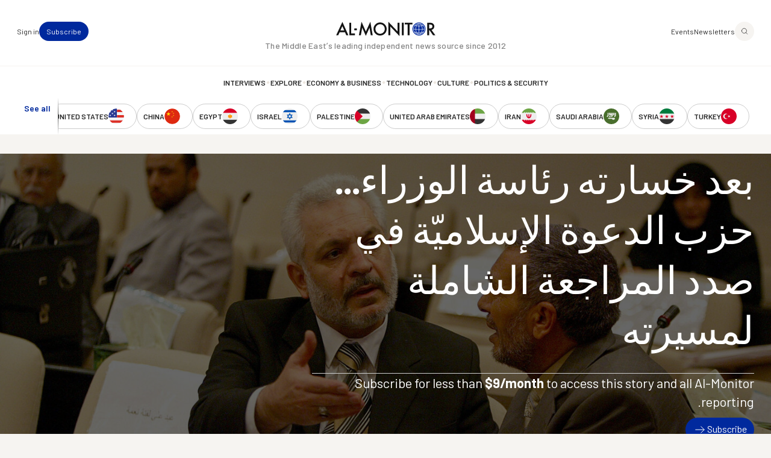

--- FILE ---
content_type: text/html; charset=UTF-8
request_url: https://www.al-monitor.com/ar/contents/articles/originals/2018/10/iraq-premiership-dawa-party.html
body_size: 17250
content:
<!DOCTYPE html>
<html lang="ar" dir="rtl" prefix="og: https://ogp.me/ns#">
  <head>
    <meta charset="utf-8" />
<style>/* @see https://github.com/aFarkas/lazysizes#broken-image-symbol */.js img.lazyload:not([src]) { visibility: hidden; }/* @see https://github.com/aFarkas/lazysizes#automatically-setting-the-sizes-attribute */.js img.lazyloaded[data-sizes=auto] { display: block; width: 100%; }/* Transition effect. */.js .lazyload, .js .lazyloading { opacity: 0; }.js .lazyloaded { opacity: 1; -webkit-transition: opacity 2000ms; transition: opacity 2000ms; }</style>
<meta name="description" content="يحاول حزب الدعوة الإسلاميّة لملمة صفوفه من جديد وإجراء مراجعات شاملة لمسيرته السياسيّة، بعدما فقد رئاسة الوزارء للمرّة الأولى منذ 14 عاماً، لكنّ عقبات كثيرة قد تحول دون عودة الحزب كما كان في السابق، وأبرزها التنافس الكبير بين زعيمه نوري المالكي وحيدر العبادي، وتراجع شعبيّته وظهور قوى كثيرة منافسة." />
<link rel="canonical" href="https://www.al-monitor.com/ar/contents/articles/originals/2018/10/iraq-premiership-dawa-party.html" />
<link rel="icon" href="/themes/custom/alm/icons/favicon.ico" />
<link rel="mask-icon" href="/themes/custom/alm/icons/globe.svg" />
<link rel="icon" sizes="16x16" href="/themes/custom/alm/icons/apple-touch-icon-16x16.png" />
<link rel="icon" sizes="32x32" href="/themes/custom/alm/icons/apple-touch-icon-32x32.png" />
<link rel="icon" sizes="96x96" href="/themes/custom/alm/icons/apple-touch-icon-96x96.png" />
<link rel="icon" sizes="192x192" href="/themes/custom/alm/icons/apple-touch-icon-192x192.png" />
<link rel="apple-touch-icon" href="/themes/custom/alm/icons/apple-touch-icon-60x60.png" />
<link rel="apple-touch-icon" sizes="72x72" href="/themes/custom/alm/icons/apple-touch-icon-72x72.png" />
<link rel="apple-touch-icon" sizes="76x76" href="/themes/custom/alm/icons/apple-touch-icon-76x76.png" />
<link rel="apple-touch-icon" sizes="114x114" href="/themes/custom/alm/icons/apple-touch-icon-114x114.png" />
<link rel="apple-touch-icon" sizes="120x120" href="/themes/custom/alm/icons/apple-touch-icon-120x120.png" />
<link rel="apple-touch-icon" sizes="144x144" href="/themes/custom/alm/icons/apple-touch-icon-144x144.png" />
<link rel="apple-touch-icon" sizes="152x152" href="/themes/custom/alm/icons/apple-touch-icon-152x152.png" />
<link rel="apple-touch-icon" sizes="180x180" href="/themes/custom/alm/icons/apple-touch-icon-180x180.png" />
<link rel="apple-touch-icon-precomposed" href="/themes/custom/alm/icons/apple-touch-icon-57x57.png" />
<link rel="apple-touch-icon-precomposed" sizes="72x72" href="/themes/custom/alm/icons/apple-touch-icon-72x72.png" />
<link rel="apple-touch-icon-precomposed" sizes="76x76" href="/themes/custom/alm/icons/apple-touch-icon-76x76.png" />
<link rel="apple-touch-icon-precomposed" sizes="114x114" href="/themes/custom/alm/icons/apple-touch-icon-114x114.png" />
<link rel="apple-touch-icon-precomposed" sizes="120x120" href="/themes/custom/alm/icons/apple-touch-icon-120x120.png" />
<link rel="apple-touch-icon-precomposed" sizes="144x144" href="/themes/custom/alm/icons/apple-touch-icon-144x144.png" />
<link rel="apple-touch-icon-precomposed" sizes="152x152" href="/themes/custom/alm/icons/apple-touch-icon-152x152.png" />
<link rel="apple-touch-icon-precomposed" sizes="180x180" href="/themes/custom/alm/icons/apple-touch-icon-180x180.png" />
<meta property="og:site_name" content="AL-Monitor: The Middle Eastʼs leading independent news source since 2012" />
<meta property="og:type" content="article" />
<meta property="og:url" content="https://www.al-monitor.com/ar/contents/articles/originals/2018/10/iraq-premiership-dawa-party.html" />
<meta property="og:title" content="بعد خسارته رئاسة الوزراء... حزب الدعوة الإسلاميّة في صدد المراجعة الشاملة لمسيرته" />
<meta property="og:description" content="يحاول حزب الدعوة الإسلاميّة لملمة صفوفه من جديد وإجراء مراجعات شاملة لمسيرته السياسيّة، بعدما فقد رئاسة الوزارء للمرّة الأولى منذ 14 عاماً، لكنّ عقبات كثيرة قد تحول دون عودة الحزب كما كان في السابق، وأبرزها التنافس الكبير بين زعيمه نوري المالكي وحيدر العبادي، وتراجع شعبيّته وظهور قوى كثيرة منافسة." />
<meta property="og:image" content="https://www.al-monitor.com/sites/default/files/styles/social_media_share/public/almpics/2018/10/GettyImages-71193152.jpg/GettyImages-71193152.jpg?h=a5ae579a&amp;itok=E_7EmFLW" />
<meta property="og:image:width" content="1200" />
<meta property="og:image:height" content="628" />
<meta property="og:image:alt" content="Baghdad, IRAQ: Iraqi deputy Ali al-Adib (L), member of the Shiite Iraqi al-Dawa Party chats with Sunni speaker Mahmud Mashhadani prior the start of the parliament session in Baghdad&#039;s heavily fortified green zone, 17 May 2006. Iraqi prime minister designate Nuri al-Maliki will present his cabinet line-up for parliamentary approval on Saturday, deputy parliamentary speaker Sheikh Khalid al-Attiya said today. AFP PHOTO/POOL SABAH ARAR (Photo credit should read SABAH ARAR/AFP/Getty Images)" />
<meta name="twitter:card" content="summary_large_image" />
<meta name="twitter:site" content="@AlMonitor" />
<meta name="twitter:title" content="بعد خسارته رئاسة الوزراء... حزب الدعوة الإسلاميّة في صدد المراجعة الشاملة لمسيرته" />
<meta name="twitter:description" content="يحاول حزب الدعوة الإسلاميّة لملمة صفوفه من جديد وإجراء مراجعات شاملة لمسيرته السياسيّة، بعدما فقد رئاسة الوزارء للمرّة الأولى منذ 14 عاماً، لكنّ عقبات كثيرة قد تحول دون عودة الحزب كما كان في السابق، وأبرزها التنافس الكبير بين زعيمه نوري المالكي وحيدر العبادي، وتراجع شعبيّته وظهور قوى كثيرة منافسة." />
<meta name="twitter:site:id" content="290061912" />
<meta name="twitter:image" content="https://www.al-monitor.com/sites/default/files/styles/social_media_share/public/almpics/2018/10/GettyImages-71193152.jpg/GettyImages-71193152.jpg?h=a5ae579a&amp;itok=E_7EmFLW" />
<meta name="Generator" content="Drupal 10 (https://www.drupal.org)" />
<meta name="MobileOptimized" content="width" />
<meta name="HandheldFriendly" content="true" />
<meta name="viewport" content="width=device-width, initial-scale=1.0" />
<script type="application/ld+json">{
    "@context": "https://schema.org",
    "@graph": [
        {
            "@type": "NewsArticle",
            "name": "بعد خسارته رئاسة الوزراء... حزب الدعوة الإسلاميّة  في صدد المراجعة الشاملة لمسيرته",
            "headline": "بعد خسارته رئاسة الوزراء... حزب الدعوة الإسلاميّة  في صدد المراجعة الشاملة لمسيرته",
            "description": "يحاول حزب الدعوة الإسلاميّة لملمة صفوفه من جديد وإجراء مراجعات شاملة لمسيرته السياسيّة، بعدما فقد رئاسة الوزارء للمرّة الأولى منذ 14 عاماً، لكنّ عقبات كثيرة قد تحول دون عودة الحزب كما كان في السابق، وأبرزها التنافس الكبير بين زعيمه نوري المالكي وحيدر العبادي، وتراجع شعبيّته وظهور قوى كثيرة منافسة.",
            "image": {
                "@type": "ImageObject",
                "representativeOfPage": "True",
                "url": "https://www.al-monitor.com/sites/default/files/styles/social_media_share/public/almpics/2018/10/GettyImages-71193152.jpg/GettyImages-71193152.jpg?h=a5ae579a\u0026itok=E_7EmFLW",
                "width": "1200",
                "height": "628"
            },
            "datePublished": "2018-10-19T00:00:52-0400",
            "isAccessibleForFree": "True",
            "dateModified": "2021-03-02T11:24:24-0500",
            "author": {
                "@type": "Person",
                "@id": "https://www.al-monitor.com/ar/contents/authors/omar-sattar.html",
                "name": "عمر ستار",
                "url": "https://www.al-monitor.com/ar/contents/authors/omar-sattar.html",
                "logo": {
                    "@type": "ImageObject",
                    "representativeOfPage": "False",
                    "url": "https://www.al-monitor.com/themes/custom/alm/images/schema-logo.png",
                    "width": "412",
                    "height": "60"
                }
            },
            "publisher": {
                "@type": "Organization",
                "@id": "https://www.al-monitor.com/ar",
                "name": "AL-Monitor: The Middle Eastʼs leading independent news source since 2012",
                "url": "https://www.al-monitor.com/ar",
                "logo": {
                    "@type": "ImageObject",
                    "representativeOfPage": "False",
                    "url": "https://www.al-monitor.com/themes/custom/alm/images/schema-logo.png",
                    "width": "412",
                    "height": "60"
                }
            },
            "mainEntityOfPage": "https://www.al-monitor.com/ar"
        }
    ]
}</script>
<meta name="apple-itunes-app" content="app-id=6478243264" />
<link rel="alternate" hreflang="en" href="https://www.al-monitor.com/originals/2018/10/iraq-premiership-dawa-party.html" />
<link rel="alternate" hreflang="ar" href="https://www.al-monitor.com/ar/contents/articles/originals/2018/10/iraq-premiership-dawa-party.html" />

    <title>بعد خسارته رئاسة الوزراء... حزب الدعوة الإسلاميّة في صدد المراجعة الشاملة لمسيرته - AL-Monitor: The Middle Eastʼs leading independent news source since 2012</title>
    <link rel="stylesheet" media="all" href="/sites/default/files/css/css_s_BipbQhPu1lUUt0o3z6w6pyOD0P4e-PYGa3C8LZW1Q.css?delta=0&amp;language=ar&amp;theme=alm&amp;include=eJw9jEEOwzAIBD9kmSdZOMYRDTEV0Db-fd0echnNaqRFOaHrCE-4bBetKKlSBFmh66lOrXSWNR12GmQrbwc1DrWC26bWWAfclrutNxotdcEdfsjC4yj4wCv59KATKjqlUPTgPkG4GtpMb6aPw5_51PYS-gLgKz1A" />
<link rel="stylesheet" media="all" href="https://fonts.googleapis.com/css2?family=Barlow:ital,wght@0,400;0,500;0,600;0,700;1,400;1,500;1,600;1,700&amp;display=fallback" />
<link rel="stylesheet" media="all" href="/sites/default/files/css/css_qeSbe1IIDOVMeEi_WNzTV5JsQXMOoCmxcSRPKhksz0I.css?delta=2&amp;language=ar&amp;theme=alm&amp;include=eJw9jEEOwzAIBD9kmSdZOMYRDTEV0Db-fd0echnNaqRFOaHrCE-4bBetKKlSBFmh66lOrXSWNR12GmQrbwc1DrWC26bWWAfclrutNxotdcEdfsjC4yj4wCv59KATKjqlUPTgPkG4GtpMb6aPw5_51PYS-gLgKz1A" />

    
    <!-- Google Tag Manager -->
    <script>(function(w,d,s,l,i){w[l]=w[l]||[];w[l].push({'gtm.start':
    new Date().getTime(),event:'gtm.js'});var f=d.getElementsByTagName(s)[0],
    j=d.createElement(s),dl=l!='dataLayer'?'&l='+l:'';j.async=true;j.src=
    'https://www.googletagmanager.com/gtm.js?id='+i+dl;f.parentNode.insertBefore(j,f);
    })(window,document,'script','dataLayer','GTM-PNJ4B4R');</script>
    <!-- End Google Tag Manager -->

    <script type="text/javascript" async>function r(e){/in/.test(document.readyState)?setTimeout("r("+e+")",9):e()}function callback(e){console.log("reply",e)}r(function(){var e=new XMLHttpRequest;e.onreadystatechange=function(){4==e.readyState&&200==e.status&&callback(e.responseText)};var t=window.location.href;e.open("POST","https://ipapi.optiryte.com/api/IP?Token=YOUR_TRACKING_CODE",!0),e.setRequestHeader("content-type","application/x-www-form-urlencoded"),e.send(t)});</script>

    <!-- Facebook Pixel Code -->
    <script>
    !function(f,b,e,v,n,t,s)
    {if(f.fbq)return;n=f.fbq=function(){n.callMethod?
    n.callMethod.apply(n,arguments):n.queue.push(arguments)};
    if(!f._fbq)f._fbq=n;n.push=n;n.loaded=!0;n.version='2.0';
    n.queue=[];t=b.createElement(e);t.async=!0;
    t.src=v;s=b.getElementsByTagName(e)[0];
    s.parentNode.insertBefore(t,s)}(window,document,'script','https://connect.facebook.net/en_US/fbevents.js');
    fbq('init', '966621336700630');
    fbq('track', 'PageView');
    // Circlebrain
    fbq('init', '1569525037283060');
    fbq('track', 'PageView');
    </script>
    <!-- End Facebook Pixel Code -->

    <!-- Twitter universal website tag code -->
    <script>
    !function(e,t,n,s,u,a){e.twq||(s=e.twq=function(){s.exe?s.exe.apply(s,arguments):s.queue.push(arguments);
    },s.version='1.1',s.queue=[],u=t.createElement(n),u.async=!0,u.src='//static.ads-twitter.com/uwt.js',
    a=t.getElementsByTagName(n)[0],a.parentNode.insertBefore(u,a))}(window,document,'script');
    // Insert Twitter Pixel ID and Standard Event data below
    twq('init','nxhis');
    twq('track','PageView');
    </script>
    <!-- End Twitter universal website tag code -->
    <!-- Hotjar Tracking Code for Al Monitor via Cerebral -->
    <script>
      (function(h,o,t,j,a,r){
        h.hj=h.hj||function(){(h.hj.q=h.hj.q||[]).push(arguments)};
        h._hjSettings={hjid:6399446,hjsv:6};
        a=o.getElementsByTagName('head')[0];
        r=o.createElement('script');r.async=1;
        r.src=t+h._hjSettings.hjid+j+h._hjSettings.hjsv;
        a.appendChild(r);
      })(window,document,'https://static.hotjar.com/c/hotjar-','.js?sv=');
    </script>
  </head>
  <body class="alias--contents-articles-originals-2018-10-iraq-premiership-dawa-partyhtml nodetype--article logged-out fixed-header">
    <!-- Google Tag Manager (noscript) -->
    <noscript><iframe src="https://www.googletagmanager.com/ns.html?id=GTM-PNJ4B4R"
    height="0" width="0" style="display:none;visibility:hidden"></iframe></noscript>
    <!-- End Google Tag Manager (noscript) -->

    <!-- Facebook Pixel Code -->
    <noscript><img height="1" width="1"  src="https://www.facebook.com/tr?id=966621336700630&ev=PageView&noscript=1"/></noscript>
    <!-- Facebook Pixel Code -->

    <!-- Circlebrain Facebook Pixel Code -->
    <noscript><img height="1" width="1" style="display:none"
    src="https://www.facebook.com/tr?id=1569525037283060&ev=PageView&noscript=1"
    /></noscript>

        <a href="#main-content" class="visually-hidden focusable">
      تجاوز إلى المحتوى الرئيسي
    </a>
    
      <div class="dialog-off-canvas-main-canvas" data-off-canvas-main-canvas>
    



<div  class="layout-container" data-overlay-visible="false">
  <div class="alm-overlay"></div>
            

<header id="header"  class="header header--fixed">
  <div  class="header__inner">

    <div  class="header__primary">
      <div  class="header__primary_content">
        <div  class="header__search_nav">
                      <a href="#" id="toggle-expand" class="toggle-expand">

                

<svg  class="toggle-expand__icon"

  
  
  >
      <use xlink:href="/themes/custom/alm/dist/icons.svg?v1.7#discover"></use>
</svg>

                

<svg  class="toggle-expand-dark__icon"

  
  
  >
      <use xlink:href="/themes/custom/alm/dist/icons.svg?v1.7#discover-dark"></use>
</svg>
            </a>
            <div  class="header__search_links">
              <a href="/explore" class="button--tertiary explore-search" title="Search and explore Al-Monitor">
                <span class="icon">
                  <img class="default" src= "/themes/custom/alm/images/icons/magnifiying-glass.svg" aria-hidden="true" alt="search icon"/>
                  <img class="on-hover u-display--none" src= "/themes/custom/alm/images/icons/magnifiying-glass-white.svg" aria-hidden="true" alt="search icon"/>
                </span>
              </a>
              <a href="/newsletter/subscribe" class="button button--bare button--xsmall">Newsletters</a>
              <a href="/events" class="button button--bare button--xsmall">Events</a>
            </div>
                  </div>
        <div  class="header__branding">
                      

<a
   class="logo-link"
    href="/"
>
      

  
<img
   class="logo__image"
      src="/themes/custom/alm/images/logo.svg"
      alt="Logo"
    />
    

  
<img
   class="logo_dark__image"
      src="/themes/custom/alm/images/logo-dark.svg"
      alt="Logo"
    />
  </a>
                  </div>

        <div  class="header__user_tools">

                      <div  class="header__user_tools_links">
                

<div class="user-menu--container">
  



    
                          
    

  
<ul  class="user-menu" id="user-menu">
              



<li  class="item">
                <a href="/ar/pro/subscribe" class="user-menu__link button button--primary button--xsmall" data-drupal-link-system-path="pro/subscribe">Subscribe</a>
          </li>
            



<li  class="item">
                <a href="/ar/user/login?current=/ar/contents/articles/originals/2018/10/iraq-premiership-dawa-party.html" class="user-menu__link button button--bare button--xsmall" data-drupal-link-system-path="user/login">Sign in</a>
          </li>
      </ul>
  
</div>

            </div>
                  </div>
      </div>
    </div>

    <div  class="header__middle">
      <div  class="header__middle_content">
                  
<h5  class="h5 h5--site-slogan">
      The Middle Eastʼs leading independent news source since 2012
  </h5>
              </div>
    </div>

    <div  class="header__secondary">
      <div  class="header__menu">
          



<div  class="auxiliary-menu auxiliary-menu--header auxiliary-menu--before">
      <button class="button button--bare button--close">
      

<svg  class="icon"

  
  
  >
      <use xlink:href="/themes/custom/alm/dist/icons.svg?v1.7#close"></use>
</svg>
      <span class="visually-hidden">Close Menu</span>
    </button>
    <div  data-bef-auto-submit-full-form="" data-bef-auto-submit="" data-bef-auto-submit-delay="500" data-bef-auto-submit-minimum-length="3" data-drupal-selector="views-exposed-form-search-page-1" class="block views-exposed-form bef-exposed-form">
  
      <h2 class="h2">Search</h2>
    
      <form action="/ar/search" method="get" id="views-exposed-form-search-page-1" accept-charset="UTF-8">
  <div  action="/ar/search" method="get" id="views-exposed-form-search-page-1" accept-charset="UTF-8" class="placeholder-icon">
    <svg width="33" height="33" viewBox="0 0 33 33" fill="none" xmlns="http://www.w3.org/2000/svg">
  <path d="M26.3402 25.7728L21.3402 20.7728M7.00684 14.7728C7.00684 10.1704 10.7378 6.43945 15.3402 6.43945C19.9425 6.43945 23.6735 10.1704 23.6735 14.7728C23.6735 19.3752 19.9425 23.1061 15.3402 23.1061C10.7378 23.1061 7.00684 19.3752 7.00684 14.7728Z" stroke="#242424" stroke-width="1.5" stroke-linecap="round" stroke-linejoin="round"/>
</svg>
  </div>
  <div class="js-form-item form-item">
      
        <input placeholder="Keywords, topics and authors" data-drupal-selector="edit-text" type="text" id="edit-text" name="text" value="" size="30" maxlength="128" class="form-text form-item__textfield" />

        </div>
<div data-drupal-selector="edit-actions" class="form-actions js-form-wrapper form-wrapper" id="edit-actions--2">
<button data-bef-auto-submit-click="" class="js-hide button js-form-submit form-submit search-submit-button button--imaged input-button-converted" data-drupal-selector="edit-submit-search" type="submit" id="edit-submit-search" value="Search">
  <span class="icon"><?xml version="1.0" encoding="UTF-8"?>
<svg id="Layer_1" data-name="Layer 1" xmlns="http://www.w3.org/2000/svg" version="1.1" viewBox="0 0 33 33">
  <defs>
    <style>
      .cls-1 {
        fill: none;
        stroke: #fff;
        stroke-linecap: round;
        stroke-linejoin: round;
        stroke-width: 1.5px;
      }
    </style>
  </defs>
  <path class="cls-1" d="M26.3,25.8l-5-5M7,14.8c0-4.6,3.7-8.3,8.3-8.3s8.3,3.7,8.3,8.3-3.7,8.3-8.3,8.3-8.3-3.7-8.3-8.3Z"/>
</svg></span>
  <span class="text u-visually-hidden"> Search </span>
</button>
</div>


</form>

  </div>

  </div>
  
<nav role="navigation" aria-labelledby="block-alm-main-menu-menu" id="block-alm-main-menu">
            
  <h2 class="visually-hidden" id="block-alm-main-menu-menu">Main navigation</h2>
  

        

<nav>
  <div id="main-nav" class="main-nav">
    <div class="main-nav--newsletters">
      <a href="/newsletter/subscribe"><img src="/themes/custom/alm/images/newsletters.png" alt="Newsletters" /></a>
    </div>
    



    
                          
    


<ul  class="main-menu">
              



<li  class="item">
                <a href="/ar/taxonomy/term/8960" class="main-menu__link " data-drupal-link-system-path="taxonomy/term/8960">Politics &amp; Security</a>
          </li>
  
<li  class="item item--separator">
        

<svg  class="icon"

  
  
  >
      <use xlink:href="/themes/custom/alm/dist/icons.svg?v1.7#menu-separator"></use>
</svg>
    </li>
            



<li  class="item">
                <a href="/ar/taxonomy/term/8961" class="main-menu__link " data-drupal-link-system-path="taxonomy/term/8961">Culture</a>
          </li>
  
<li  class="item item--separator">
        

<svg  class="icon"

  
  
  >
      <use xlink:href="/themes/custom/alm/dist/icons.svg?v1.7#menu-separator"></use>
</svg>
    </li>
            



<li  class="item">
                <a href="/ar/taxonomy/term/8962" class="main-menu__link " data-drupal-link-system-path="taxonomy/term/8962">Technology</a>
          </li>
  
<li  class="item item--separator">
        

<svg  class="icon"

  
  
  >
      <use xlink:href="/themes/custom/alm/dist/icons.svg?v1.7#menu-separator"></use>
</svg>
    </li>
            



<li  class="item">
                <a href="/ar/taxonomy/term/8963" class="main-menu__link " data-drupal-link-system-path="taxonomy/term/8963">Economy &amp; Business</a>
          </li>
  
<li  class="item item--separator">
        

<svg  class="icon"

  
  
  >
      <use xlink:href="/themes/custom/alm/dist/icons.svg?v1.7#menu-separator"></use>
</svg>
    </li>
            



<li  class="item">
                <a href="/ar/explore" class="main-menu__link " data-drupal-link-system-path="explore">Explore</a>
          </li>
  
<li  class="item item--separator">
        

<svg  class="icon"

  
  
  >
      <use xlink:href="/themes/custom/alm/dist/icons.svg?v1.7#menu-separator"></use>
</svg>
    </li>
            



<li  class="item">
                <a href="/ar/interviews" class="main-menu__link " data-drupal-link-system-path="interviews">Interviews</a>
          </li>
  
<li  class="item item--separator">
        

<svg  class="icon"

  
  
  >
      <use xlink:href="/themes/custom/alm/dist/icons.svg?v1.7#menu-separator"></use>
</svg>
    </li>
            



<li  class="item">
                <a href="/ar/explore" class="main-menu__link " data-drupal-link-system-path="explore">Explore</a>
          </li>
  
<li  class="item item--separator">
        

<svg  class="icon"

  
  
  >
      <use xlink:href="/themes/custom/alm/dist/icons.svg?v1.7#menu-separator"></use>
</svg>
    </li>
            



<li  class="item">
                <a href="/ar/events" class="main-menu__link " data-drupal-link-system-path="events">Events</a>
          </li>
  
<li  class="item item--separator">
        

<svg  class="icon"

  
  
  >
      <use xlink:href="/themes/custom/alm/dist/icons.svg?v1.7#menu-separator"></use>
</svg>
    </li>
            



<li  class="item">
                <a href="/ar/authors" class="main-menu__link " data-drupal-link-system-path="authors">Journalists</a>
          </li>
      </ul>
  
  </div>
</nav>

  </nav>
<nav role="navigation" aria-labelledby="block-alm-secondarynavigation-menu" id="block-alm-secondarynavigation">
            
  <h2 class="visually-hidden" id="block-alm-secondarynavigation-menu">Secondary Navigation</h2>
  

        

<nav class="secondary-nav__wrapper" data-with-expander="true">
  <div id="secondary-nav" class="secondary-nav">
    



    
                          
    


<ul  class="secondary-menu">
              



<li  class="item">
                    

  
<a
   class="country country--with-icon"
    href="/ar/taxonomy/term/21"
>
            

<svg  class="icon icon--country"

  
  
  >
      <use xlink:href="/themes/custom/alm/dist/icons.svg?v1.7#turkey"></use>
</svg>
  
      <div class="country--name">Turkey</div>
    </a>
          </li>
            



<li  class="item">
                    

  
<a
   class="country country--with-icon"
    href="/ar/taxonomy/term/15"
>
            

<svg  class="icon icon--country"

  
  
  >
      <use xlink:href="/themes/custom/alm/dist/icons.svg?v1.7#syria"></use>
</svg>
  
      <div class="country--name">Syria</div>
    </a>
          </li>
            



<li  class="item">
                    

  
<a
   class="country country--with-icon"
    href="/ar/taxonomy/term/11"
>
            

<svg  class="icon icon--country"

  
  
  >
      <use xlink:href="/themes/custom/alm/dist/icons.svg?v1.7#saudi-arabia"></use>
</svg>
  
      <div class="country--name">Saudi Arabia</div>
    </a>
          </li>
            



<li  class="item">
                    

  
<a
   class="country country--with-icon"
    href="/ar/taxonomy/term/35"
>
            

<svg  class="icon icon--country"

  
  
  >
      <use xlink:href="/themes/custom/alm/dist/icons.svg?v1.7#iran"></use>
</svg>
  
      <div class="country--name">Iran</div>
    </a>
          </li>
            



<li  class="item">
                    

  
<a
   class="country country--with-icon"
    href="/ar/taxonomy/term/7"
>
            

<svg  class="icon icon--country"

  
  
  >
      <use xlink:href="/themes/custom/alm/dist/icons.svg?v1.7#united-arab-emirates"></use>
</svg>
  
      <div class="country--name">United Arab Emirates</div>
    </a>
          </li>
            



<li  class="item">
                    

  
<a
   class="country country--with-icon"
    href="/ar/taxonomy/term/20"
>
            

<svg  class="icon icon--country"

  
  
  >
      <use xlink:href="/themes/custom/alm/dist/icons.svg?v1.7#palestine"></use>
</svg>
  
      <div class="country--name">Palestine</div>
    </a>
          </li>
            



<li  class="item">
                    

  
<a
   class="country country--with-icon"
    href="/ar/taxonomy/term/17"
>
            

<svg  class="icon icon--country"

  
  
  >
      <use xlink:href="/themes/custom/alm/dist/icons.svg?v1.7#israel"></use>
</svg>
  
      <div class="country--name">Israel</div>
    </a>
          </li>
            



<li  class="item">
                    

  
<a
   class="country country--with-icon"
    href="/ar/taxonomy/term/19"
>
            

<svg  class="icon icon--country"

  
  
  >
      <use xlink:href="/themes/custom/alm/dist/icons.svg?v1.7#egypt"></use>
</svg>
  
      <div class="country--name">Egypt</div>
    </a>
          </li>
            



<li  class="item">
                    

  
<a
   class="country country--with-icon"
    href="/ar/taxonomy/term/9018"
>
            

<svg  class="icon icon--country"

  
  
  >
      <use xlink:href="/themes/custom/alm/dist/icons.svg?v1.7#china"></use>
</svg>
  
      <div class="country--name">China</div>
    </a>
          </li>
            



<li  class="item">
                    

  
<a
   class="country country--with-icon"
    href="/ar/taxonomy/term/41"
>
            

<svg  class="icon icon--country"

  
  
  >
      <use xlink:href="/themes/custom/alm/dist/icons.svg?v1.7#united-states"></use>
</svg>
  
      <div class="country--name">United States</div>
    </a>
          </li>
            



<li  class="item">
                    

  
<a
   class="country country--with-icon"
    href="/ar/taxonomy/term/38"
>
            

<svg  class="icon icon--country"

  
  
  >
      <use xlink:href="/themes/custom/alm/dist/icons.svg?v1.7#russia"></use>
</svg>
  
      <div class="country--name">Russia</div>
    </a>
          </li>
            



<li  class="item">
                    

  
<a
   class="country country--with-icon"
    href="/ar/taxonomy/term/9"
>
            

<svg  class="icon icon--country"

  
  
  >
      <use xlink:href="/themes/custom/alm/dist/icons.svg?v1.7#qatar"></use>
</svg>
  
      <div class="country--name">Qatar</div>
    </a>
          </li>
            



<li  class="item">
                    

  
<a
   class="country country--with-icon"
    href="/ar/taxonomy/term/18"
>
            

<svg  class="icon icon--country"

  
  
  >
      <use xlink:href="/themes/custom/alm/dist/icons.svg?v1.7#lebanon"></use>
</svg>
  
      <div class="country--name">Lebanon</div>
    </a>
          </li>
            



<li  class="item">
                    

  
<a
   class="country country--with-icon"
    href="/ar/taxonomy/term/12"
>
            

<svg  class="icon icon--country"

  
  
  >
      <use xlink:href="/themes/custom/alm/dist/icons.svg?v1.7#oman"></use>
</svg>
  
      <div class="country--name">Oman</div>
    </a>
          </li>
            



<li  class="item">
                    

  
<a
   class="country country--with-icon"
    href="/ar/taxonomy/term/16"
>
            

<svg  class="icon icon--country"

  
  
  >
      <use xlink:href="/themes/custom/alm/dist/icons.svg?v1.7#iraq"></use>
</svg>
  
      <div class="country--name">Iraq</div>
    </a>
          </li>
            



<li  class="item">
                    

  
<a
   class="country country--with-icon"
    href="/ar/taxonomy/term/22"
>
            

<svg  class="icon icon--country"

  
  
  >
      <use xlink:href="/themes/custom/alm/dist/icons.svg?v1.7#jordan"></use>
</svg>
  
      <div class="country--name">Jordan</div>
    </a>
          </li>
            



<li  class="item">
                    

  
<a
   class="country country--with-icon"
    href="/ar/taxonomy/term/26"
>
            

<svg  class="icon icon--country"

  
  
  >
      <use xlink:href="/themes/custom/alm/dist/icons.svg?v1.7#algeria"></use>
</svg>
  
      <div class="country--name">Algeria</div>
    </a>
          </li>
            



<li  class="item">
                    

  
<a
   class="country country--with-icon"
    href="/ar/taxonomy/term/8"
>
            

<svg  class="icon icon--country"

  
  
  >
      <use xlink:href="/themes/custom/alm/dist/icons.svg?v1.7#bahrain"></use>
</svg>
  
      <div class="country--name">Bahrain</div>
    </a>
          </li>
            



<li  class="item">
                    

  
<a
   class="country country--with-icon"
    href="/ar/taxonomy/term/13"
>
            

<svg  class="icon icon--country"

  
  
  >
      <use xlink:href="/themes/custom/alm/dist/icons.svg?v1.7#kuwait"></use>
</svg>
  
      <div class="country--name">Kuwait</div>
    </a>
          </li>
            



<li  class="item">
                    

  
<a
   class="country country--with-icon"
    href="/ar/taxonomy/term/28"
>
            

<svg  class="icon icon--country"

  
  
  >
      <use xlink:href="/themes/custom/alm/dist/icons.svg?v1.7#libya"></use>
</svg>
  
      <div class="country--name">Libya</div>
    </a>
          </li>
            



<li  class="item">
                    

  
<a
   class="country country--with-icon"
    href="/ar/taxonomy/term/25"
>
            

<svg  class="icon icon--country"

  
  
  >
      <use xlink:href="/themes/custom/alm/dist/icons.svg?v1.7#morocco"></use>
</svg>
  
      <div class="country--name">Morocco</div>
    </a>
          </li>
            



<li  class="item">
                    

  
<a
   class="country country--with-icon"
    href="/ar/taxonomy/term/32"
>
            

<svg  class="icon icon--country"

  
  
  >
      <use xlink:href="/themes/custom/alm/dist/icons.svg?v1.7#sudan"></use>
</svg>
  
      <div class="country--name">Sudan</div>
    </a>
          </li>
            



<li  class="item">
                    

  
<a
   class="country country--with-icon"
    href="/ar/taxonomy/term/24"
>
            

<svg  class="icon icon--country"

  
  
  >
      <use xlink:href="/themes/custom/alm/dist/icons.svg?v1.7#tunisia"></use>
</svg>
  
      <div class="country--name">Tunisia</div>
    </a>
          </li>
            



<li  class="item">
                    

  
<a
   class="country country--with-icon"
    href="/ar/taxonomy/term/6"
>
            

<svg  class="icon icon--country"

  
  
  >
      <use xlink:href="/themes/custom/alm/dist/icons.svg?v1.7#yemen"></use>
</svg>
  
      <div class="country--name">Yemen</div>
    </a>
          </li>
            



<li  class="item">
                    

  
<a
   class="country country--with-icon"
    href="/ar/taxonomy/term/33"
>
            

<svg  class="icon icon--country"

  
  
  >
      <use xlink:href="/themes/custom/alm/dist/icons.svg?v1.7#somalia"></use>
</svg>
  
      <div class="country--name">Somalia</div>
    </a>
          </li>
      </ul>
  
  </div>
      <div class="expander">
      <button class="expander__button button button--alt button--border-thin button--small u-font-weight--semiBold" aria-expanded="false" aria-controls="secondary-nav" aria-label="show all acountries">
        See all
      </button>
    </div>
  </nav>

  </nav>

      </div>
    </div>

  </div>
</header>

            
    
    
    <div  class="main">
    <a id="main-content" tabindex="-1"></a>        <main role="main"  class="main-content">
            <div>
    <div  id="block-alm-content" class="block">
  
    
      





<article  class="node node--view-mode-full node--type-article node--full-page-paywall" data-entitled='false' data-paywalled='true'>
          <div  class="node__preview node__preview--header">
    <div  class="node__hero">
          
<figure
   class="figure"
>
              
            <div class="field field--name-field-image field--type-entity-reference field--label-hidden field__item"><div class="media media--type-image media--view-mode-article-hero">
  
      
            <div>  

  
<picture
   loading="lazy" data-lazy="1 article_hero_medium 31249" width="1280" height="720" class="image"
>
          <!--[if IE 9]><video style="display: none;"><![endif]-->
          <source srcset="/sites/default/files/styles/article_hero_large/public/almpics/2018/10/GettyImages-71193152.jpg/GettyImages-71193152.jpg?h=a5ae579a&amp;itok=XCQZWUiy 1x" media="all and (min-width: 1280px)" type="image/jpeg" width="1440" height="810"/>
          <source srcset="/sites/default/files/styles/article_hero_medium/public/almpics/2018/10/GettyImages-71193152.jpg/GettyImages-71193152.jpg?h=a5ae579a&amp;itok=egBXbhDp 1x" media="all and (min-width: 720px)" type="image/jpeg" width="1280" height="720"/>
          <source srcset="/sites/default/files/styles/article_hero_small/public/almpics/2018/10/GettyImages-71193152.jpg/GettyImages-71193152.jpg?h=a5ae579a&amp;itok=0FrO6OFr 1x" media="all and (max-width: 719px)" type="image/jpeg" width="720" height="405"/>
        <!--[if IE 9]></video><![endif]-->
      
<img
   class="image"
      src="/sites/default/files/styles/article_hero_medium/public/almpics/2018/10/GettyImages-71193152.jpg/GettyImages-71193152.jpg?h=a5ae579a&amp;itok=egBXbhDp"
      alt="Baghdad, IRAQ:  Iraqi deputy Ali al-Adib (L), member of the Shiite Iraqi al-Dawa Party chats with  Sunni speaker Mahmud Mashhadani prior the start of the parliament session in Baghdad&#039;s heavily fortified green zone, 17 May 2006. Iraqi prime minister designate Nuri al-Maliki will present his cabinet line-up for parliamentary approval on Saturday, deputy parliamentary speaker Sheikh Khalid al-Attiya said today.       AFP PHOTO/POOL SABAH ARAR  (Photo credit should read SABAH ARAR/AFP/Getty Images)"
        title="DV43766"
  />
</picture>

</div>
      
  </div>
</div>
      
        
        
  </figure>
    
      </div>
    <div  class="node__content">
      <div  class="node__header">
        
        
<h1  class="heading">
      <span>بعد خسارته رئاسة الوزراء... حزب الدعوة الإسلاميّة  في صدد المراجعة الشاملة لمسيرته</span>

  </h1>
        
      </div>
      <div  class="node__paywall-cta">
                              <h2 class='heading section-title--l u-font-weight--normal'>Subscribe for less than <span class="u-font-weight--bold">$9/month</span> to access this story and all Al-Monitor reporting.</h2>
                          <div class="subscribe-btn">
                <a class='button' href='/subscribe'>Subscribe <img src="/themes/custom/alm/images/icons/arrow-right.svg" alt=""/></a>
              </div>
                                      <p class="u-with-hr-spacer-double-sided body--l u-font-family--sans">OR</p>
              <p class='body--m'>Create an account for a <strong>7-day trial</strong> to access this article and all of AL-Monitor.</p>

                              <form class="pro-subscribe-email-form" data-drupal-selector="pro-subscribe-email-form" action="/ar/contents/articles/originals/2018/10/iraq-premiership-dawa-party.html" method="post" id="pro-subscribe-email-form" accept-charset="UTF-8">
  <div class="js-form-item form-item">
        <input placeholder="Enter your email" class="form-item__textfield--transparent form-email form-item__textfield" data-drupal-selector="edit-email" type="email" id="edit-email" name="email" value="" size="60" maxlength="254" />

        </div>
<input class="button--secondary button--border-thin button js-form-submit form-submit form-item__textfield" data-drupal-selector="edit-submit" type="submit" id="edit-submit" name="op" value="متابعة" />
<input autocomplete="off" data-drupal-selector="form-13htq2gndc9ryhgkxkcuan8xbicupzm8r6tjensmkni" type="hidden" name="form_build_id" value="form-13hTQ2GNdc9RyhGKxkcUAN8XBICupZm8R6tjensmKNI" class="form-item__textfield" />
<input data-drupal-selector="edit-pro-subscribe-email-form" type="hidden" name="form_id" value="pro_subscribe_email_form" class="form-item__textfield" />

</form>

                            <small class="u-font-family--sans">By entering your email, you agree to receive ALM's daily newsletter and occasional marketing messages.</small>
                                  

          
                        </div>
    </div>
  </div>
</article>

  





  
    <section   class="section section--in-house-reasons section--full-width">
    <div  class="section--content section--content--full-width">
          <div  class="in-house-reasons__why-alm">
        

<div  class="split-50-50 split-50-50--in-house-reasons split-50-50--show-divider u-border--sm">
    <div  class="split-50-50__region split-50-50__region--first">
                <div  class="split-50-50__ctaSubscribe">
              <div  class="split-50-50__heading">
                
<h2  class="heading h3">
      Why AL-Monitor?
  </h2>
              </div>
              <div  class="split-50-50__ctaBody">
                
<p  class="split-50-50__paragraph body--l">
      AL-Monitor is an award-winning media outlet covering the Middle East, valued for its independence, diversity and analysis. It is read widely by US, international and Middle East decision makers at the highest levels, as well as by media, thought and business leaders and academia.
  </p>
              </div>
            </div>
            </div>

          
    <div  class="split-50-50__region split-50-50__region--second">
                <div  class="in-house-reasons__logos">
              

<div  class="logoBanner">
        <div  class="logoBanner__heading">
      
<h3  class="heading h6">
      Read by
  </h3>
    </div>
  
    <div  class="logoBanner__logos">
          
<img
   class="image"
      src="/themes/custom/alm/images/logo-third-party/logo-white-house.svg"
      alt="White House logo"
    />
          
<img
   class="image"
      src="/themes/custom/alm/images/logo-third-party/logo-eu.svg"
      alt="European Union logo"
    />
          
<img
   class="image"
      src="/themes/custom/alm/images/logo-third-party/logo-un.svg"
      alt="United Nations logo"
    />
          
<img
   class="image"
      src="/themes/custom/alm/images/logo-third-party/logo-nato.svg"
      alt="NATO logo"
    />
          
<img
   class="image"
      src="/themes/custom/alm/images/logo-third-party/logo-fco.svg"
      alt="Foreign &amp; Commonwealth Office logo"
    />
          
<img
   class="image"
      src="/themes/custom/alm/images/logo-third-party/logo-world-bank.svg"
      alt="World Bank logo"
    />
          
<img
   class="image"
      src="/themes/custom/alm/images/logo-third-party/logo-harvard.svg"
      alt="Harvard University logo"
    />
          
<img
   class="image"
      src="/themes/custom/alm/images/logo-third-party/logo-cfr.svg"
      alt="Council for Foreign Relations logo"
    />
      </div>
</div>
            </div>
            </div>
</div>
      </div>

      <div  class="in-house-reasons__values">
                  
<div  class="card card--default card--simple">
        <div  class="card__content card__content--top">
                  <div  class="card__image">
          

  
<picture
   class="image"
>
      
<img
   class="image"
      src="/themes/custom/alm/images/icons/message-phone.svg"
      alt="message icon"
    />
</picture>
        </div>
          </div>
  
        <div  class="card__content card__content--bottom">
                         <div  class="card__heading">
            
            
<h3  class="heading h4">
      Live news &amp; notifications
  </h3>
            
          </div>
      
                    Follow over 100 expert journalists based across the region and get notified in real time of breaking stories and exclusives. *Expanded coverage on Energy & Defense sectors.
          </div>
  </div>
                  
<div  class="card card--default card--simple">
        <div  class="card__content card__content--top">
                  <div  class="card__image">
          

  
<picture
   class="image"
>
      
<img
   class="image"
      src="/themes/custom/alm/images/icons/message-phone.svg"
      alt="message icon"
    />
</picture>
        </div>
          </div>
  
        <div  class="card__content card__content--bottom">
                         <div  class="card__heading">
            
            
<h3  class="heading h4">
      Premier analysis of the Middle East
  </h3>
            
          </div>
      
                    Access the sharpest and most diverse regional minds giving you all the angles on regional trends.
          </div>
  </div>
                  
<div  class="card card--default card--simple">
        <div  class="card__content card__content--top">
                  <div  class="card__image">
          

  
<picture
   class="image"
>
      
<img
   class="image"
      src="/themes/custom/alm/images/icons/message-phone.svg"
      alt="message icon"
    />
</picture>
        </div>
          </div>
  
        <div  class="card__content card__content--bottom">
                         <div  class="card__heading">
            
            
<h3  class="heading h4">
      Live events &amp; video
  </h3>
            
          </div>
      
                    Priority access to roundtables, summits and other events alongside ALM's global community of regional influencers.
          </div>
  </div>
                  
<div  class="card card--default card--simple">
        <div  class="card__content card__content--top">
                  <div  class="card__image">
          

  
<picture
   class="image"
>
      
<img
   class="image"
      src="/themes/custom/alm/images/icons/message-phone.svg"
      alt="message icon"
    />
</picture>
        </div>
          </div>
  
        <div  class="card__content card__content--bottom">
                         <div  class="card__heading">
            
            
<h3  class="heading h4">
      Specialized Newsletters
  </h3>
            
          </div>
      
                    Get timely reporting on key countries and sectors with up to 10 daily and weekly newsletters straight to your inbox.
          </div>
  </div>
                  
<div  class="card card--default card--simple">
        <div  class="card__content card__content--top">
                  <div  class="card__image">
          

  
<picture
   class="image"
>
      
<img
   class="image"
      src="/themes/custom/alm/images/icons/message-phone.svg"
      alt="message icon"
    />
</picture>
        </div>
          </div>
  
        <div  class="card__content card__content--bottom">
                         <div  class="card__heading">
            
            
<h3  class="heading h4">
      Big, exclusive interviews
  </h3>
            
          </div>
      
                    Follow conversations with the region's biggest names in politics and business.
          </div>
  </div>
                  
<div  class="card card--default card--simple">
        <div  class="card__content card__content--top">
                  <div  class="card__image">
          

  
<picture
   class="image"
>
      
<img
   class="image"
      src="/themes/custom/alm/images/icons/message-phone.svg"
      alt="message icon"
    />
</picture>
        </div>
          </div>
  
        <div  class="card__content card__content--bottom">
                         <div  class="card__heading">
            
            
<h3  class="heading h4">
      ALM archives since 2012
  </h3>
            
          </div>
      
                    Access a repository of over a decade's worth of regional coverage, insights and trends.
          </div>
  </div>
              </div>
      </div>
</section>

<div  class="node__preview node__preview--bottom node__preview--full-paywall">
    <div  class="node__hero node__hero--bottom">
              
<figure
   class="figure"
>
              
            <div class="field field--name-field-image field--type-entity-reference field--label-hidden field__item"><div class="media media--type-image media--view-mode-article-hero">
  
      
            <div>  

  
<picture
   loading="lazy" data-lazy="1 article_hero_medium 31249" width="1280" height="720" class="image"
>
          <!--[if IE 9]><video style="display: none;"><![endif]-->
          <source srcset="/sites/default/files/styles/article_hero_large/public/almpics/2018/10/GettyImages-71193152.jpg/GettyImages-71193152.jpg?h=a5ae579a&amp;itok=XCQZWUiy 1x" media="all and (min-width: 1280px)" type="image/jpeg" width="1440" height="810"/>
          <source srcset="/sites/default/files/styles/article_hero_medium/public/almpics/2018/10/GettyImages-71193152.jpg/GettyImages-71193152.jpg?h=a5ae579a&amp;itok=egBXbhDp 1x" media="all and (min-width: 720px)" type="image/jpeg" width="1280" height="720"/>
          <source srcset="/sites/default/files/styles/article_hero_small/public/almpics/2018/10/GettyImages-71193152.jpg/GettyImages-71193152.jpg?h=a5ae579a&amp;itok=0FrO6OFr 1x" media="all and (max-width: 719px)" type="image/jpeg" width="720" height="405"/>
        <!--[if IE 9]></video><![endif]-->
      
<img
   class="image"
      src="/sites/default/files/styles/article_hero_medium/public/almpics/2018/10/GettyImages-71193152.jpg/GettyImages-71193152.jpg?h=a5ae579a&amp;itok=egBXbhDp"
      alt="Baghdad, IRAQ:  Iraqi deputy Ali al-Adib (L), member of the Shiite Iraqi al-Dawa Party chats with  Sunni speaker Mahmud Mashhadani prior the start of the parliament session in Baghdad&#039;s heavily fortified green zone, 17 May 2006. Iraqi prime minister designate Nuri al-Maliki will present his cabinet line-up for parliamentary approval on Saturday, deputy parliamentary speaker Sheikh Khalid al-Attiya said today.       AFP PHOTO/POOL SABAH ARAR  (Photo credit should read SABAH ARAR/AFP/Getty Images)"
        title="DV43766"
  />
</picture>

</div>
      
  </div>
</div>
      
        
  </figure>
        </div>
    
    <div  class="node__content node__content--bottom">
      <div  class="node__cta node__cta--bottom">
                  
<h2  class="heading">
      Subscribe for unlimited access
  </h2>

          
<p  class="paragraph body--l">
      By becoming an Al-Monitor subscriber, you drive our team’s rigorous and independent journalism spanning the Middle East.
  </p>

                      
<a
   class="link button button--alt"
    href="/subscribe"
>
      متابعة
  </a>
                        </div>
    </div>
  </div>

    <div  class="block views-element-container">
  
    
      <div><div class="js-view-dom-id-faf7c76e8475eae8a8dca85316073f1a61f20e979b4bf02898a2bd0d2e064b61 view--related-articles view--related-articles--block_1">
  
  
  

  
  
  

  





  
    <section   class="section section--related-articles section--node-full section--full-width">
    <div  class="section--content section--content--full-width">
        <div  class="scroller">
      <div  class="scroller__header">
      <div  class="scroller__header_start">
                  
<h3  class="h3 h3--section-title u-margin--none">
      Related Articles
  </h3>
          
<p  class="body body--s">
      
  </p>
              </div>
      <div  class="scroller__header_end">
                                </div>
    </div>
    <div  class="scroller__content">
                      
<article  lang="en" dir="ltr" class="card card-- card--default card--small">

    <div  class="card__image">
        
            <div class="field field--name-field-image field--type-entity-reference field--label-hidden field__item">  <img loading="lazy" src="/sites/default/files/styles/article_header/public/almpics/2018/05/RTS1PWTV.jpg/RTS1PWTV.jpg?h=a5ae579a&amp;itok=gXSVgTMp" width="870" height="489" alt="Iraqi Prime Minister Haider al-Abadi attends the election campaign, along with his supporters, ahead of the parliamentary election in Kerbala, Iraq May 4, 2018. REUTERS/Abdullah Dhiaa al-Deen - RC19D2EB8110" />


</div>
      
    
    </div>
        
    
  
            <div  class="card__heading">
          
          
<h2  class="heading">
      
<a
   class="heading__link"
    href="/originals/2018/05/dawa-party-iraq-abadi-maliki.html"
>
      As Iraqi elections end, power play begins for prime minister
  </a>
  </h2>
          
      </div>
    
        
        <div  class="card__meta">
               
      

<div  class="authors">
  <div  class="authors__avatar">
                                                  
<a
   class="link"
    href="/authors/omar-sattar.html"
>
                  

  
<picture
   class="image"
>
      
<img
   class="image"
      src="https://www.al-monitor.com/sites/default/files/styles/large/public/authors/2016/Omar_Sattar.jpg/Omar_Sattar.jpg?h=1ba3e517&amp;itok=TV7t-axb"
      alt="Omar Sattar"
    />
</picture>
          
  </a>
                              </div>
  <div  class="authors__name">
                                                    
<a
   class="link"
    href="/authors/omar-sattar.html"
>
                  <div class="name">
                            <span class="subtitle--l">Omar Sattar</span>
            </div>
            <div class="tagline body--s"></div>
          
  </a>
                        
  </div>
</div>
        
      </div>
</article>

                  
<article  lang="en" dir="ltr" class="card card-- card--default card--small">

    <div  class="card__image">
        
            <div class="field field--name-field-image field--type-entity-reference field--label-hidden field__item">  <img loading="lazy" src="/sites/default/files/styles/article_header/public/almpics/2019/08/RTS1R151.jpg/RTS1R151.jpg?h=f15b89ee&amp;itok=K8p1DJqS" width="870" height="489" alt="RTS1R151.jpg" />


</div>
      
    
    </div>
        
    
  
            <div  class="card__heading">
          
          
<h2  class="heading">
      
<a
   class="heading__link"
    href="/originals/2019/08/iraq-shiite-dawa-party-nouri-maliki.html"
>
      Division threatens Islamic Dawa after Maliki’s reelection 
  </a>
  </h2>
          
      </div>
    
        
        <div  class="card__meta">
               
      

<div  class="authors">
  <div  class="authors__avatar">
                                                  
<a
   class="link"
    href="/authors/adnan-abu-zeed.html"
>
                  

  
<picture
   class="image"
>
      
<img
   class="image"
      src="https://www.al-monitor.com/sites/default/files/styles/large/public/authors/abuzeed.jpg/abuzeed.jpg?h=55541bb6&amp;itok=iL9qcnlL"
      alt="Adnan Abu Zeed "
    />
</picture>
          
  </a>
                              </div>
  <div  class="authors__name">
                                                    
<a
   class="link"
    href="/authors/adnan-abu-zeed.html"
>
                  <div class="name">
                            <span class="subtitle--l">Adnan Abu Zeed </span>
            </div>
            <div class="tagline body--s"></div>
          
  </a>
                        
  </div>
</div>
        
      </div>
</article>

                  
<article  lang="en" dir="ltr" class="card card-- card--default card--small">

    <div  class="card__image">
        
            <div class="field field--name-field-image field--type-entity-reference field--label-hidden field__item">  <img loading="lazy" src="/sites/default/files/styles/article_header/public/almpics/2013/03/1-RTR3F11P.jpg/1-RTR3F11P.jpg?h=2d235432&amp;itok=V-Qw9pww" width="870" height="489" alt="Sunni Muslims shout slogans during an anti-government demonstration in Falluja, 50 km (31 miles) west of Baghdad, March 15, 2013. Thousands of Sunni Muslims protested after Friday prayers in huge rallies against Shi&#039;ite Iraqi Prime Minister Nuri al-Maliki, demanding that he step down. The signs read, &quot;We are coming, Baghdad&quot;.                        REUTERS/Mohanned Faisal (IRAQ - Tags: POLITICS CIVIL UNREST) - RTR3F11P" />


</div>
      
    
    </div>
        
    
  
            <div  class="card__heading">
          
          
<h2  class="heading">
      
<a
   class="heading__link"
    href="/originals/2013/03/maliki-reelected-as-dawa-head-fo.html"
>
      Maliki Re-Elected as Head Of Dawa Party
  </a>
  </h2>
          
      </div>
    
        
        <div  class="card__meta">
               
      

<div  class="authors">
  <div  class="authors__avatar">
                                                  
<a
   class="link"
    href="/authors/mushreq-abbas.html"
>
                  

  
<picture
   class="image"
>
      
<img
   class="image"
      src="https://www.al-monitor.com/sites/default/files/styles/large/public/authors/mushreq%20Abbas.JPG/mushreq%20Abbas.JPG?h=55541bb6&amp;itok=nex7JGMa"
      alt="Mushreq Abbas"
    />
</picture>
          
  </a>
                              </div>
  <div  class="authors__name">
                                                    
<a
   class="link"
    href="/authors/mushreq-abbas.html"
>
                  <div class="name">
                            <span class="subtitle--l">Mushreq Abbas</span>
            </div>
            <div class="tagline body--s"></div>
          
  </a>
                        
  </div>
</div>
        
      </div>
</article>

                  
<article  lang="en" dir="ltr" class="card card-- card--default card--small">

    <div  class="card__image">
        
            <div class="field field--name-field-image field--type-entity-reference field--label-hidden field__item">  <img loading="lazy" src="/sites/default/files/styles/article_header/public/almpics/2013/05/RTR31RXF-001.jpg/RTR31RXF-001.jpg?h=2d235432&amp;itok=jdUuBSTE" width="870" height="489" alt="Iraqi Prime Minister Nuri al-Maliki (L) speaks next to Iraq&#039;s Deputy Prime Minister for Energy Hussain al-Shahristani during a meeting of the Council of Ministers in Kirkuk, 250 km (155 miles) north of Baghdad May 8, 2012. On top right hangs a picture of Iraq&#039;s President Jalal Talabani. REUTERS/Iraqi Prime Minister Media Office/Handout (IRAQ - Tags: POLITICS) FOR EDITORIAL USE ONLY. NOT FOR SALE FOR MARKETING OR ADVERTISING CAMPAIGNS. THIS IMAGE HAS BEEN SUPPLIED BY A THIRD PARTY. IT IS DISTRIBUTED, EXACTLY" />


</div>
      
    
    </div>
        
    
  
            <div  class="card__heading">
          
          
<h2  class="heading">
      
<a
   class="heading__link"
    href="/originals/2013/05/mystery-surrounds-malikis-health.html"
>
      Speculation Mounts in Iraq Over Maliki’s Health  
  </a>
  </h2>
          
      </div>
    
        
        <div  class="card__meta">
               
      

<div  class="authors">
  <div  class="authors__avatar">
                              </div>
  <div  class="authors__name">
                                                    
<a
   class="link"
    href="/authors/ali-abd-al-sada.html"
>
                  <div class="name">
                            <span class="subtitle--l">Ali Abel Sadah</span>
            </div>
            <div class="tagline body--s"></div>
          
  </a>
                        
  </div>
</div>
        
      </div>
</article>

                </div>
</div>
    </div>
</section>

    

  
  

  
</div>
</div>

  </div>

  
  </div>

  </div>

      </main>
  </div>
            <footer  class="footer">
  <div  class="footer__inner">

    <div  class="footer__top">
        <div  class="footer__footer_logo">
                  
<a
   class="link"
    href=""
>
                

  
<img
   class="logo__image"
      src="/themes/custom/alm/images/logo.svg"
      alt="Logo"
    />
            </a>
          
<h5  class="h5 h5--site-slogan">
      The Middle Eastʼs leading independent news source since 2012
  </h5>
                </div>
        <div  class="footer__footer_cta">
                                    <a href="/pro/subscribe" class="button button--secondary button--medium">Subscribe Now</a>
                              </div>
    </div>

    <div  class="footer__middle">
      <div  class="footer__middle_first">
          



    
                          
    


<ul  class="stacked-menu">
              



<li  class="item">
                <span class="stacked-menu__link ">Countries</span>
          </li>
            



<li  class="item">
                <a href="/ar/taxonomy/term/21" class="stacked-menu__link " data-drupal-link-system-path="taxonomy/term/21">Turkey</a>
          </li>
            



<li  class="item">
                <a href="/ar/taxonomy/term/11" class="stacked-menu__link " data-drupal-link-system-path="taxonomy/term/11">Saudi Arabia</a>
          </li>
            



<li  class="item">
                <a href="/ar/taxonomy/term/35" class="stacked-menu__link " data-drupal-link-system-path="taxonomy/term/35">Iran</a>
          </li>
            



<li  class="item">
                <a href="/ar/taxonomy/term/7" title="United Arab Amirates" class="stacked-menu__link " data-drupal-link-system-path="taxonomy/term/7">UAE</a>
          </li>
            



<li  class="item">
                <a href="/ar/taxonomy/term/17" class="stacked-menu__link " data-drupal-link-system-path="taxonomy/term/17">Israel</a>
          </li>
            



<li  class="item">
                <a href="/ar/taxonomy/term/20" class="stacked-menu__link " data-drupal-link-system-path="taxonomy/term/20">Palestine</a>
          </li>
            



<li  class="item">
                <a href="/ar/taxonomy/term/19" class="stacked-menu__link " data-drupal-link-system-path="taxonomy/term/19">Egypt</a>
          </li>
            



<li  class="item">
                <a href="/ar/taxonomy/term/9" class="stacked-menu__link " data-drupal-link-system-path="taxonomy/term/9">Qatar</a>
          </li>
            



<li  class="item">
                <a href="/ar/taxonomy/term/18" class="stacked-menu__link " data-drupal-link-system-path="taxonomy/term/18">Lebanon</a>
          </li>
            



<li  class="item">
                <a href="/ar/taxonomy/term/15" class="stacked-menu__link " data-drupal-link-system-path="taxonomy/term/15">Syria</a>
          </li>
      </ul>
  

      </div>
      <div  class="footer__middle_second">
          



    
                          
    


<ul  class="stacked-menu">
              



<li  class="item">
                <a href="/ar/taxonomy/term/16" class="stacked-menu__link " data-drupal-link-system-path="taxonomy/term/16">Iraq</a>
          </li>
            



<li  class="item">
                <a href="/ar/taxonomy/term/22" class="stacked-menu__link " data-drupal-link-system-path="taxonomy/term/22">Jordan</a>
          </li>
            



<li  class="item">
                <a href="/ar/taxonomy/term/12" class="stacked-menu__link " data-drupal-link-system-path="taxonomy/term/12">Oman</a>
          </li>
            



<li  class="item">
                <a href="/ar/taxonomy/term/8" class="stacked-menu__link " data-drupal-link-system-path="taxonomy/term/8">Bahrain</a>
          </li>
            



<li  class="item">
                <a href="/ar/taxonomy/term/13" class="stacked-menu__link " data-drupal-link-system-path="taxonomy/term/13">Kuwait</a>
          </li>
            



<li  class="item">
                <a href="/ar/taxonomy/term/6" class="stacked-menu__link " data-drupal-link-system-path="taxonomy/term/6">Yemen</a>
          </li>
            



<li  class="item">
                <a href="/ar/taxonomy/term/28" class="stacked-menu__link " data-drupal-link-system-path="taxonomy/term/28">Libya</a>
          </li>
            



<li  class="item">
                <a href="/ar/taxonomy/term/32" class="stacked-menu__link " data-drupal-link-system-path="taxonomy/term/32">Sudan</a>
          </li>
            



<li  class="item">
                <a href="/ar/taxonomy/term/24" class="stacked-menu__link " data-drupal-link-system-path="taxonomy/term/24">Tunisia</a>
          </li>
            



<li  class="item">
                <a href="/ar/taxonomy/term/25" class="stacked-menu__link " data-drupal-link-system-path="taxonomy/term/25">Morocco</a>
          </li>
            



<li  class="item">
                <a href="/ar/taxonomy/term/26" class="stacked-menu__link " data-drupal-link-system-path="taxonomy/term/26">Algeria</a>
          </li>
      </ul>
  

      </div>
      <div  class="footer__middle_third">
          



    
                          
    


<ul  class="stacked-menu">
              



<li  class="item">
                <span class="stacked-menu__link ">Sectors</span>
          </li>
            



<li  class="item">
                <a href="/ar/taxonomy/term/8960" class="stacked-menu__link " data-drupal-link-system-path="taxonomy/term/8960">Politics &amp; Security</a>
          </li>
            



<li  class="item">
                <a href="/ar/taxonomy/term/8963" class="stacked-menu__link " data-drupal-link-system-path="taxonomy/term/8963">Economy &amp; Business</a>
          </li>
            



<li  class="item">
                <a href="/ar/taxonomy/term/8962" class="stacked-menu__link " data-drupal-link-system-path="taxonomy/term/8962">Technology</a>
          </li>
            



<li  class="item">
                <a href="/ar/taxonomy/term/8961" class="stacked-menu__link " data-drupal-link-system-path="taxonomy/term/8961">Culture</a>
          </li>
            



<li  class="item">
                <a href="/ar/archives" class="stacked-menu__link " data-drupal-link-system-path="archives">Our Archive</a>
          </li>
      </ul>
  

      </div>
      <div  class="footer__middle_fourth">
          



    
                          
    


<ul  class="stacked-menu">
              



<li  class="item">
                <span class="stacked-menu__link ">Terms of Use</span>
          </li>
            



<li  class="item">
                <a href="/ar/node/29646" class="stacked-menu__link " data-drupal-link-system-path="node/29646">Visitor Agreement</a>
          </li>
            



<li  class="item">
                <a href="/ar/node/29647" class="stacked-menu__link " data-drupal-link-system-path="node/29647">Privacy Policy</a>
          </li>
            



<li  class="item">
                <a href="/ar/node/70295" class="stacked-menu__link " data-drupal-link-system-path="node/70295">FAQs</a>
          </li>
            



<li  class="item">
                <a href="/ar/node/29648" class="stacked-menu__link " data-drupal-link-system-path="node/29648">Submissions and Discussions Policy</a>
          </li>
      </ul>
  

      </div>
      <div  class="footer__middle_fifth">
          



    
                          
    


<ul  class="stacked-menu">
              



<li  class="item">
                <span class="stacked-menu__link ">About Us</span>
          </li>
            



<li  class="item">
                <a href="/ar/node/29649" class="stacked-menu__link " data-drupal-link-system-path="node/29649">About</a>
          </li>
            



<li  class="item">
                <a href="/ar/authors" class="stacked-menu__link " data-drupal-link-system-path="authors">Journalists</a>
          </li>
            



<li  class="item">
                <a href="/ar/node/29649#team" class="stacked-menu__link " data-drupal-link-system-path="node/29649">Team</a>
          </li>
            



<li  class="item">
                <a href="/ar/node/29649#opportunities" class="stacked-menu__link " data-drupal-link-system-path="node/29649">Careers</a>
          </li>
            



<li  class="item">
                <a href="/ar/node/70651" class="stacked-menu__link " data-drupal-link-system-path="node/70651">AL-Monitor Media Network</a>
          </li>
      </ul>
  

      </div>
      <div  class="footer__middle_sixth">
                  <div  class="cta cta--mini cta--daily cta--simple"
  >
        
<h2  class="heading h5">
      Sign up to our Daily Briefing
  </h2>

        
<p  class="paragraph subtitle--s">
      Keep up with Al-Monitor's top stories with a morning digest from across the region.
  </p>

        <div  class="subscribeForm">
              <form class="sign-up-form-1" target="_top" data-drupal-selector="sign-up-form-1" action="/ar/contents/articles/originals/2018/10/iraq-premiership-dawa-party.html" method="post" id="sign-up-form-1" accept-charset="UTF-8">
  <input data-drupal-selector="edit-newsletter" type="hidden" name="newsletter" value="87e882df3ec4271bd20cb5064eb1ced3" class="form-item__textfield" />
<div class="js-form-item form-item">
        <input data-drupal-selector="edit-email" type="email" id="edit-email--2" name="email" value="" size="30" maxlength="254" placeholder="Email Address" class="form-email required form-item__textfield" required="required" aria-required="true" />

        </div>

<button class="button--alt newsletter__submit button js-form-submit form-submit" data-submit-button-image-swap="" data-drupal-selector="edit-submit" data-disable-refocus="true" type="submit" id="edit-submit--2" name="op" value="Sign Up">
  <span class="icon"><svg width="24" height="24" viewBox="0 0 24 24" fill="none" xmlns="http://www.w3.org/2000/svg">
<path d="M13.75 6.75L19.25 12L13.75 17.25" stroke="white" stroke-linecap="round" stroke-linejoin="round"/>
<path d="M19 12H4.75" stroke="white" stroke-linecap="round" stroke-linejoin="round"/>
</svg>
</span>
  <span class="text u-visually-hidden"> Sign Up </span>
</button>
<input autocomplete="off" data-drupal-selector="form-djs0aerpvstoqqhmridqyyupc2meyimokecv-xiv7t8" type="hidden" name="form_build_id" value="form-DjS0aeRPvstoQqHMRidqYYupc2MeyImOKECv-XIv7T8" class="form-item__textfield" />
<input data-drupal-selector="edit-sign-up-form-1" type="hidden" name="form_id" value="sign_up_form_1" class="form-item__textfield" />

</form>

          </div>
  </div>
              </div>
    </div>

    <div  class="footer__bottom_above">
              <p>For subscription inquiries, please contact <a href='mailto:subscription.support@al-monitor.com'>subscription.support@al-monitor.com</a>.</p>
        <p>For all other inquiries, please use <a href="mailto:contactus@al-monitor.com">contactus@al-monitor.com</a>.</p>
          </div>

    <div  class="footer__bottom">
                
<h5  class="h5 h5--copyright">
      2024 Al-Monitor, LLC. All rights reserved.
  </h5>
                    
<ul  class="social-menu">
        </ul>
          </div>

  </div>
</footer>

      </div>

  </div>

    <script>window.dataLayer = window.dataLayer || []; window.dataLayer.push({"language":"ar","drupalCountry":null,"siteName":"AL-Monitor","entityLangcode":"ar","entityType":"node","entityBundle":"article","entityId":"19747","entityTitle":"بعد خسارته رئاسة الوزراء... حزب الدعوة الإسلاميّة  في صدد المراجعة الشاملة لمسيرته","fieldAuthor":{"id":"748","label":"Omar Sattar","bundle":"author"},"field_historical":[],"field_sector":[],"entityTaxonomy":{"categories":{"16":"Iraq","45":"Originals","75":"Politics"}},"userUid":0,"Content Type":"article","Language":"ar","Pulse":"iraq","Country":"Iraq","Primary Author":"omar-sattar","Secondary Author":"","Tertiary Author":""});</script>

    <script type="application/json" data-drupal-selector="drupal-settings-json">{"path":{"baseUrl":"\/","pathPrefix":"ar\/","currentPath":"node\/19747","currentPathIsAdmin":false,"isFront":false,"currentLanguage":"ar"},"pluralDelimiter":"\u0003","suppressDeprecationErrors":true,"ajaxPageState":{"libraries":"[base64]","theme":"alm","theme_token":null},"ajaxTrustedUrl":{"form_action_p_pvdeGsVG5zNF_XLGPTvYSKCf43t8qZYSwcfZl2uzM":true,"\/ar\/contents\/articles\/originals\/2018\/10\/iraq-premiership-dawa-party.html?ajax_form=1":true,"\/ar\/search":true},"dataLayer":{"defaultLang":"en","languages":{"en":{"id":"en","name":"\u0625\u0646\u062c\u0644\u064a\u0632\u064a\u0629","direction":"ltr","weight":0},"ar":{"id":"ar","name":"Arabic","direction":"rtl","weight":1},"he":{"id":"he","name":"Hebrew","direction":"rtl","weight":2},"ru":{"id":"ru","name":"Russian","direction":"ltr","weight":3},"tr":{"id":"tr","name":"Turkish","direction":"ltr","weight":4},"fr":{"id":"fr","name":"\u0641\u0631\u0646\u0633\u064a\u0629","direction":"ltr","weight":5},"fa":{"id":"fa","name":"Persian, Farsi","direction":"rtl","weight":6},"zh-hans":{"id":"zh-hans","name":"\u7b80\u4f53\u4e2d\u6587","direction":"ltr","weight":7},"es":{"id":"es","name":"\u0623\u0633\u0628\u0627\u0646\u064a\u0629","direction":"ltr","weight":8}}},"lazy":{"lazysizes":{"lazyClass":"lazyload","loadedClass":"lazyloaded","loadingClass":"lazyloading","preloadClass":"lazypreload","errorClass":"lazyerror","autosizesClass":"lazyautosizes","srcAttr":"data-src","srcsetAttr":"data-srcset","sizesAttr":"data-sizes","minSize":40,"customMedia":[],"init":true,"expFactor":1.5,"hFac":0.8,"loadMode":0,"loadHidden":true,"ricTimeout":0,"throttleDelay":125,"plugins":[]},"placeholderSrc":"data:image\/gif;base64,R0lGODlhAQABAAAAACH5BAEKAAEALAAAAAABAAEAAAICTAEAOw==","preferNative":true,"minified":true,"libraryPath":"\/libraries\/lazysizes"},"multiselect":{"widths":250},"toastify":{"settings":{"_core":{"default_config_hash":"QqSCnLWYoPn-n5CrYe9lifTgt4UX_sGp-6xVa9g5r1c"},"status":{"duration":5000,"color":"#67b99a","color2":"#67b99a","colorProgressBar":"#0d514d","direction":"to right","gravity":"top","position":"right","close":false,"offsetX":0,"offsetY":0},"warning":{"duration":5000,"color":"#ffaa00","color2":"#ffaa01","colorProgressBar":"#b24c00","direction":"to right","gravity":"top","position":"right","close":false,"offsetX":0,"offsetY":0},"error":{"duration":5000,"color":"#e01e37","color2":"#e01d37","colorProgressBar":"#741424","direction":"to right","gravity":"top","position":"right","close":false,"offsetX":0,"offsetY":0},"enable_for":{"admin_theme":false,"frontend_theme":true}}},"ckeditorAccordion":{"accordionStyle":{"collapseAll":1,"keepRowsOpen":0,"animateAccordionOpenAndClose":1,"openTabsWithHash":0,"allowHtmlInTitles":0}},"ajax":{"edit-submit--2":{"callback":"::promptCallback","wrapper":"sign-up-form-1","disable-refocus":true,"event":"mousedown","keypress":true,"prevent":"click","url":"\/ar\/contents\/articles\/originals\/2018\/10\/iraq-premiership-dawa-party.html?ajax_form=1","httpMethod":"POST","dialogType":"ajax","submit":{"_triggering_element_name":"op","_triggering_element_value":"Sign Up"}}},"alm_pro":{"article":{"is_entitled":false}},"better_exposed_filters":{"autosubmit_exclude_textfield":true},"node":{"id":"19747"},"user":{"email":null,"fullName":null,"created":"1614634374","uid":0,"permissionsHash":"64d4f55efdf3bdc0a23593105f8c0894509c332221e1fb0d1557e87c7039084b"},"chargebee":{"siteID":"al-monitor","publishableApiKey":"live_W8gcufvpOvNPnsp446ld8MOJ08WAd5cdO7","domain":"al-monitor.chargebee.com"}}</script>
<script src="/sites/default/files/js/js_zqugaKN3xGE4RF6_DbzQT5zaw2-V1TBz3rfTb2qpsEU.js?scope=footer&amp;delta=0&amp;language=ar&amp;theme=alm&amp;include=[base64]"></script>
<script src="/modules/contrib/ckeditor_accordion/js/accordion.frontend.min.js?t8mvbm"></script>
<script src="/sites/default/files/js/js_byXwrvDTUFU5eKm-Ppjk17yt3APaVMPqOpbahzr8WtE.js?scope=footer&amp;delta=2&amp;language=ar&amp;theme=alm&amp;include=[base64]"></script>

  </body>

</html>
